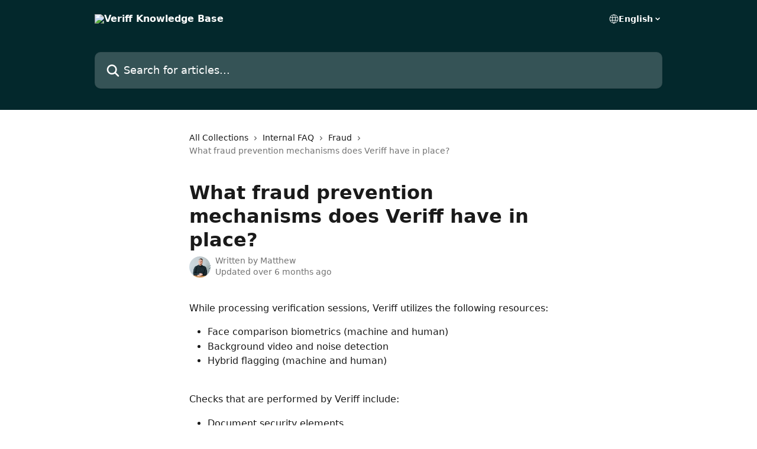

--- FILE ---
content_type: text/html; charset=utf-8
request_url: https://help.veriff.com/en/articles/6897882-what-fraud-prevention-mechanisms-does-veriff-have-in-place
body_size: 12061
content:
<!DOCTYPE html><html lang="en"><head><meta charSet="utf-8" data-next-head=""/><title data-next-head="">What fraud prevention mechanisms does Veriff have in place? | Veriff Knowledge Base</title><meta property="og:title" content="What fraud prevention mechanisms does Veriff have in place? | Veriff Knowledge Base" data-next-head=""/><meta name="twitter:title" content="What fraud prevention mechanisms does Veriff have in place? | Veriff Knowledge Base" data-next-head=""/><meta property="og:description" content="" data-next-head=""/><meta name="twitter:description" content="" data-next-head=""/><meta name="description" content="" data-next-head=""/><meta property="og:type" content="article" data-next-head=""/><meta property="og:image" content="https://downloads.intercomcdn.com/i/o/345369/78b2e9010eb92b45c782986b/c9c2bce82b74978a3e87079f2ce6e52b.png" data-next-head=""/><meta property="twitter:image" content="https://downloads.intercomcdn.com/i/o/345369/78b2e9010eb92b45c782986b/c9c2bce82b74978a3e87079f2ce6e52b.png" data-next-head=""/><meta name="robots" content="noindex, nofollow" data-next-head=""/><meta name="viewport" content="width=device-width, initial-scale=1" data-next-head=""/><link href="https://intercom.help/veriff-kb/assets/favicon" rel="icon" data-next-head=""/><link rel="canonical" href="https://help.veriff.com/en/articles/6897882-what-fraud-prevention-mechanisms-does-veriff-have-in-place" data-next-head=""/><link rel="alternate" href="https://help.veriff.com/pt-BR/articles/6897882-quais-mecanismos-de-prevencao-a-fraude-a-veriff-possui" hrefLang="pt-BR" data-next-head=""/><link rel="alternate" href="https://help.veriff.com/en/articles/6897882-what-fraud-prevention-mechanisms-does-veriff-have-in-place" hrefLang="en" data-next-head=""/><link rel="alternate" href="https://help.veriff.com/es/articles/6897882-que-mecanismos-de-prevencion-de-fraude-tiene-veriff-en-su-lugar" hrefLang="es" data-next-head=""/><link rel="alternate" href="https://help.veriff.com/en/articles/6897882-what-fraud-prevention-mechanisms-does-veriff-have-in-place" hrefLang="x-default" data-next-head=""/><link nonce="ZPdN+7dHOr6D+d8hb1uibTPjTixD3lqv4shyrGEXp7s=" rel="preload" href="https://static.intercomassets.com/_next/static/css/3141721a1e975790.css" as="style"/><link nonce="ZPdN+7dHOr6D+d8hb1uibTPjTixD3lqv4shyrGEXp7s=" rel="stylesheet" href="https://static.intercomassets.com/_next/static/css/3141721a1e975790.css" data-n-g=""/><noscript data-n-css="ZPdN+7dHOr6D+d8hb1uibTPjTixD3lqv4shyrGEXp7s="></noscript><script defer="" nonce="ZPdN+7dHOr6D+d8hb1uibTPjTixD3lqv4shyrGEXp7s=" nomodule="" src="https://static.intercomassets.com/_next/static/chunks/polyfills-42372ed130431b0a.js"></script><script defer="" src="https://static.intercomassets.com/_next/static/chunks/7506.a4d4b38169fb1abb.js" nonce="ZPdN+7dHOr6D+d8hb1uibTPjTixD3lqv4shyrGEXp7s="></script><script src="https://static.intercomassets.com/_next/static/chunks/webpack-f4329bec9331e663.js" nonce="ZPdN+7dHOr6D+d8hb1uibTPjTixD3lqv4shyrGEXp7s=" defer=""></script><script src="https://static.intercomassets.com/_next/static/chunks/framework-1f1b8d38c1d86c61.js" nonce="ZPdN+7dHOr6D+d8hb1uibTPjTixD3lqv4shyrGEXp7s=" defer=""></script><script src="https://static.intercomassets.com/_next/static/chunks/main-38420d4d11b1f04e.js" nonce="ZPdN+7dHOr6D+d8hb1uibTPjTixD3lqv4shyrGEXp7s=" defer=""></script><script src="https://static.intercomassets.com/_next/static/chunks/pages/_app-5c47d4d59c1a8572.js" nonce="ZPdN+7dHOr6D+d8hb1uibTPjTixD3lqv4shyrGEXp7s=" defer=""></script><script src="https://static.intercomassets.com/_next/static/chunks/d0502abb-aa607f45f5026044.js" nonce="ZPdN+7dHOr6D+d8hb1uibTPjTixD3lqv4shyrGEXp7s=" defer=""></script><script src="https://static.intercomassets.com/_next/static/chunks/6190-ef428f6633b5a03f.js" nonce="ZPdN+7dHOr6D+d8hb1uibTPjTixD3lqv4shyrGEXp7s=" defer=""></script><script src="https://static.intercomassets.com/_next/static/chunks/5729-6d79ddfe1353a77c.js" nonce="ZPdN+7dHOr6D+d8hb1uibTPjTixD3lqv4shyrGEXp7s=" defer=""></script><script src="https://static.intercomassets.com/_next/static/chunks/296-7834dcf3444315af.js" nonce="ZPdN+7dHOr6D+d8hb1uibTPjTixD3lqv4shyrGEXp7s=" defer=""></script><script src="https://static.intercomassets.com/_next/static/chunks/4835-9db7cd232aae5617.js" nonce="ZPdN+7dHOr6D+d8hb1uibTPjTixD3lqv4shyrGEXp7s=" defer=""></script><script src="https://static.intercomassets.com/_next/static/chunks/2735-8954effe331a5dbf.js" nonce="ZPdN+7dHOr6D+d8hb1uibTPjTixD3lqv4shyrGEXp7s=" defer=""></script><script src="https://static.intercomassets.com/_next/static/chunks/pages/%5BhelpCenterIdentifier%5D/%5Blocale%5D/articles/%5BarticleSlug%5D-cb17d809302ca462.js" nonce="ZPdN+7dHOr6D+d8hb1uibTPjTixD3lqv4shyrGEXp7s=" defer=""></script><script src="https://static.intercomassets.com/_next/static/Icn44piAmCMzv8eN8KCdX/_buildManifest.js" nonce="ZPdN+7dHOr6D+d8hb1uibTPjTixD3lqv4shyrGEXp7s=" defer=""></script><script src="https://static.intercomassets.com/_next/static/Icn44piAmCMzv8eN8KCdX/_ssgManifest.js" nonce="ZPdN+7dHOr6D+d8hb1uibTPjTixD3lqv4shyrGEXp7s=" defer=""></script><meta name="sentry-trace" content="53042faa7ca0eb24a648cf13e2095071-3be94ea9bdd635f8-0"/><meta name="baggage" content="sentry-environment=production,sentry-release=1fc63fd7a61bf02c4fd1340797953b76e3339c82,sentry-public_key=187f842308a64dea9f1f64d4b1b9c298,sentry-trace_id=53042faa7ca0eb24a648cf13e2095071,sentry-org_id=2129,sentry-sampled=false,sentry-sample_rand=0.07426528225677365,sentry-sample_rate=0"/><style id="__jsx-3418189457">:root{--body-bg: rgb(255, 255, 255);
--body-image: none;
--body-bg-rgb: 255, 255, 255;
--body-border: rgb(230, 230, 230);
--body-primary-color: #1a1a1a;
--body-secondary-color: #737373;
--body-reaction-bg: rgb(242, 242, 242);
--body-reaction-text-color: rgb(64, 64, 64);
--body-toc-active-border: #737373;
--body-toc-inactive-border: #f2f2f2;
--body-toc-inactive-color: #737373;
--body-toc-active-font-weight: 400;
--body-table-border: rgb(204, 204, 204);
--body-color: hsl(0, 0%, 0%);
--footer-bg: rgb(255, 255, 255);
--footer-image: none;
--footer-border: rgb(230, 230, 230);
--footer-color: hsl(211, 10%, 61%);
--header-bg: rgb(3, 40, 44);
--header-image: url(https://downloads.intercomcdn.com/i/o/345367/955a741de684dcf1fdd03dcd/1f63e6671c01a7207ba19289b4b36257.jpg);
--header-color: hsl(0, 0%, 100%);
--collection-card-bg: rgb(255, 255, 255);
--collection-card-image: none;
--collection-card-color: hsl(186, 87%, 9%);
--card-bg: rgb(255, 255, 255);
--card-border-color: rgb(230, 230, 230);
--card-border-inner-radius: 6px;
--card-border-radius: 8px;
--card-shadow: 0 1px 2px 0 rgb(0 0 0 / 0.05);
--search-bar-border-radius: 10px;
--search-bar-width: 100%;
--ticket-blue-bg-color: #dce1f9;
--ticket-blue-text-color: #334bfa;
--ticket-green-bg-color: #d7efdc;
--ticket-green-text-color: #0f7134;
--ticket-orange-bg-color: #ffebdb;
--ticket-orange-text-color: #b24d00;
--ticket-red-bg-color: #ffdbdb;
--ticket-red-text-color: #df2020;
--header-height: 245px;
--header-subheader-background-color: #000000;
--header-subheader-font-color: #FFFFFF;
--content-block-bg: rgb(255, 255, 255);
--content-block-image: none;
--content-block-color: hsl(0, 0%, 10%);
--content-block-button-bg: rgb(51, 75, 250);
--content-block-button-image: none;
--content-block-button-color: hsl(0, 0%, 100%);
--content-block-button-radius: 6px;
--primary-color: hsl(186, 87%, 9%);
--primary-color-alpha-10: hsla(186, 87%, 9%, 0.1);
--primary-color-alpha-60: hsla(186, 87%, 9%, 0.6);
--text-on-primary-color: #ffffff}</style><style id="__jsx-1611979459">:root{--font-family-primary: system-ui, "Segoe UI", "Roboto", "Helvetica", "Arial", sans-serif, "Apple Color Emoji", "Segoe UI Emoji", "Segoe UI Symbol"}</style><style id="__jsx-2466147061">:root{--font-family-secondary: system-ui, "Segoe UI", "Roboto", "Helvetica", "Arial", sans-serif, "Apple Color Emoji", "Segoe UI Emoji", "Segoe UI Symbol"}</style><style id="__jsx-cf6f0ea00fa5c760">.fade-background.jsx-cf6f0ea00fa5c760{background:radial-gradient(333.38%100%at 50%0%,rgba(var(--body-bg-rgb),0)0%,rgba(var(--body-bg-rgb),.00925356)11.67%,rgba(var(--body-bg-rgb),.0337355)21.17%,rgba(var(--body-bg-rgb),.0718242)28.85%,rgba(var(--body-bg-rgb),.121898)35.03%,rgba(var(--body-bg-rgb),.182336)40.05%,rgba(var(--body-bg-rgb),.251516)44.25%,rgba(var(--body-bg-rgb),.327818)47.96%,rgba(var(--body-bg-rgb),.409618)51.51%,rgba(var(--body-bg-rgb),.495297)55.23%,rgba(var(--body-bg-rgb),.583232)59.47%,rgba(var(--body-bg-rgb),.671801)64.55%,rgba(var(--body-bg-rgb),.759385)70.81%,rgba(var(--body-bg-rgb),.84436)78.58%,rgba(var(--body-bg-rgb),.9551)88.2%,rgba(var(--body-bg-rgb),1)100%),var(--header-image),var(--header-bg);background-size:cover;background-position-x:center}</style><style id="__jsx-4bed0c08ce36899e">.article_body a:not(.intercom-h2b-button){color:var(--primary-color)}article a.intercom-h2b-button{background-color:var(--primary-color);border:0}.zendesk-article table{overflow-x:scroll!important;display:block!important;height:auto!important}.intercom-interblocks-unordered-nested-list ul,.intercom-interblocks-ordered-nested-list ol{margin-top:16px;margin-bottom:16px}.intercom-interblocks-unordered-nested-list ul .intercom-interblocks-unordered-nested-list ul,.intercom-interblocks-unordered-nested-list ul .intercom-interblocks-ordered-nested-list ol,.intercom-interblocks-ordered-nested-list ol .intercom-interblocks-ordered-nested-list ol,.intercom-interblocks-ordered-nested-list ol .intercom-interblocks-unordered-nested-list ul{margin-top:0;margin-bottom:0}.intercom-interblocks-image a:focus{outline-offset:3px}</style></head><body><div id="__next"><div dir="ltr" class="h-full w-full"><a href="#main-content" class="sr-only font-bold text-header-color focus:not-sr-only focus:absolute focus:left-4 focus:top-4 focus:z-50" aria-roledescription="Link, Press control-option-right-arrow to exit">Skip to main content</a><main class="header__lite"><header id="header" data-testid="header" class="jsx-cf6f0ea00fa5c760 flex flex-col text-header-color"><div class="jsx-cf6f0ea00fa5c760 relative flex grow flex-col mb-9 bg-header-bg bg-header-image bg-cover bg-center pb-9"><div id="sr-announcement" aria-live="polite" class="jsx-cf6f0ea00fa5c760 sr-only"></div><div class="jsx-cf6f0ea00fa5c760 flex h-full flex-col items-center marker:shrink-0"><section class="relative flex w-full flex-col mb-6 pb-6"><div class="header__meta_wrapper flex justify-center px-5 pt-6 leading-none sm:px-10"><div class="flex items-center w-240" data-testid="subheader-container"><div class="mo__body header__site_name"><div class="header__logo"><a href="/en/"><img src="https://downloads.intercomcdn.com/i/o/345368/97689b1c18e2dd0256151be1/c9c2bce82b74978a3e87079f2ce6e52b.png" height="88" alt="Veriff Knowledge Base"/></a></div></div><div><div class="flex items-center font-semibold"><div class="flex items-center md:hidden" data-testid="small-screen-children"><button class="flex items-center border-none bg-transparent px-1.5" data-testid="hamburger-menu-button" aria-label="Open menu"><svg width="24" height="24" viewBox="0 0 16 16" xmlns="http://www.w3.org/2000/svg" class="fill-current"><path d="M1.86861 2C1.38889 2 1 2.3806 1 2.85008C1 3.31957 1.38889 3.70017 1.86861 3.70017H14.1314C14.6111 3.70017 15 3.31957 15 2.85008C15 2.3806 14.6111 2 14.1314 2H1.86861Z"></path><path d="M1 8C1 7.53051 1.38889 7.14992 1.86861 7.14992H14.1314C14.6111 7.14992 15 7.53051 15 8C15 8.46949 14.6111 8.85008 14.1314 8.85008H1.86861C1.38889 8.85008 1 8.46949 1 8Z"></path><path d="M1 13.1499C1 12.6804 1.38889 12.2998 1.86861 12.2998H14.1314C14.6111 12.2998 15 12.6804 15 13.1499C15 13.6194 14.6111 14 14.1314 14H1.86861C1.38889 14 1 13.6194 1 13.1499Z"></path></svg></button><div class="fixed right-0 top-0 z-50 h-full w-full hidden" data-testid="hamburger-menu"><div class="flex h-full w-full justify-end bg-black bg-opacity-30"><div class="flex h-fit w-full flex-col bg-white opacity-100 sm:h-full sm:w-1/2"><button class="text-body-font flex items-center self-end border-none bg-transparent pr-6 pt-6" data-testid="hamburger-menu-close-button" aria-label="Close menu"><svg width="24" height="24" viewBox="0 0 16 16" xmlns="http://www.w3.org/2000/svg"><path d="M3.5097 3.5097C3.84165 3.17776 4.37984 3.17776 4.71178 3.5097L7.99983 6.79775L11.2879 3.5097C11.6198 3.17776 12.158 3.17776 12.49 3.5097C12.8219 3.84165 12.8219 4.37984 12.49 4.71178L9.20191 7.99983L12.49 11.2879C12.8219 11.6198 12.8219 12.158 12.49 12.49C12.158 12.8219 11.6198 12.8219 11.2879 12.49L7.99983 9.20191L4.71178 12.49C4.37984 12.8219 3.84165 12.8219 3.5097 12.49C3.17776 12.158 3.17776 11.6198 3.5097 11.2879L6.79775 7.99983L3.5097 4.71178C3.17776 4.37984 3.17776 3.84165 3.5097 3.5097Z"></path></svg></button><nav class="flex flex-col pl-4 text-black"><div class="relative cursor-pointer has-[:focus]:outline"><select class="peer absolute z-10 block h-6 w-full cursor-pointer opacity-0 md:text-base" aria-label="Change language" id="language-selector"><option value="/pt-BR/articles/6897882-quais-mecanismos-de-prevencao-a-fraude-a-veriff-possui" class="text-black">Português do Brasil</option><option value="/en/articles/6897882-what-fraud-prevention-mechanisms-does-veriff-have-in-place" class="text-black" selected="">English</option><option value="/es/articles/6897882-que-mecanismos-de-prevencion-de-fraude-tiene-veriff-en-su-lugar" class="text-black">Español</option></select><div class="mb-10 ml-5 flex items-center gap-1 text-md hover:opacity-80 peer-hover:opacity-80 md:m-0 md:ml-3 md:text-base" aria-hidden="true"><svg id="locale-picker-globe" width="16" height="16" viewBox="0 0 16 16" fill="none" xmlns="http://www.w3.org/2000/svg" class="shrink-0" aria-hidden="true"><path d="M8 15C11.866 15 15 11.866 15 8C15 4.13401 11.866 1 8 1C4.13401 1 1 4.13401 1 8C1 11.866 4.13401 15 8 15Z" stroke="currentColor" stroke-linecap="round" stroke-linejoin="round"></path><path d="M8 15C9.39949 15 10.534 11.866 10.534 8C10.534 4.13401 9.39949 1 8 1C6.60051 1 5.466 4.13401 5.466 8C5.466 11.866 6.60051 15 8 15Z" stroke="currentColor" stroke-linecap="round" stroke-linejoin="round"></path><path d="M1.448 5.75989H14.524" stroke="currentColor" stroke-linecap="round" stroke-linejoin="round"></path><path d="M1.448 10.2402H14.524" stroke="currentColor" stroke-linecap="round" stroke-linejoin="round"></path></svg>English<svg id="locale-picker-arrow" width="16" height="16" viewBox="0 0 16 16" fill="none" xmlns="http://www.w3.org/2000/svg" class="shrink-0" aria-hidden="true"><path d="M5 6.5L8.00093 9.5L11 6.50187" stroke="currentColor" stroke-width="1.5" stroke-linecap="round" stroke-linejoin="round"></path></svg></div></div></nav></div></div></div></div><nav class="hidden items-center md:flex" data-testid="large-screen-children"><div class="relative cursor-pointer has-[:focus]:outline"><select class="peer absolute z-10 block h-6 w-full cursor-pointer opacity-0 md:text-base" aria-label="Change language" id="language-selector"><option value="/pt-BR/articles/6897882-quais-mecanismos-de-prevencao-a-fraude-a-veriff-possui" class="text-black">Português do Brasil</option><option value="/en/articles/6897882-what-fraud-prevention-mechanisms-does-veriff-have-in-place" class="text-black" selected="">English</option><option value="/es/articles/6897882-que-mecanismos-de-prevencion-de-fraude-tiene-veriff-en-su-lugar" class="text-black">Español</option></select><div class="mb-10 ml-5 flex items-center gap-1 text-md hover:opacity-80 peer-hover:opacity-80 md:m-0 md:ml-3 md:text-base" aria-hidden="true"><svg id="locale-picker-globe" width="16" height="16" viewBox="0 0 16 16" fill="none" xmlns="http://www.w3.org/2000/svg" class="shrink-0" aria-hidden="true"><path d="M8 15C11.866 15 15 11.866 15 8C15 4.13401 11.866 1 8 1C4.13401 1 1 4.13401 1 8C1 11.866 4.13401 15 8 15Z" stroke="currentColor" stroke-linecap="round" stroke-linejoin="round"></path><path d="M8 15C9.39949 15 10.534 11.866 10.534 8C10.534 4.13401 9.39949 1 8 1C6.60051 1 5.466 4.13401 5.466 8C5.466 11.866 6.60051 15 8 15Z" stroke="currentColor" stroke-linecap="round" stroke-linejoin="round"></path><path d="M1.448 5.75989H14.524" stroke="currentColor" stroke-linecap="round" stroke-linejoin="round"></path><path d="M1.448 10.2402H14.524" stroke="currentColor" stroke-linecap="round" stroke-linejoin="round"></path></svg>English<svg id="locale-picker-arrow" width="16" height="16" viewBox="0 0 16 16" fill="none" xmlns="http://www.w3.org/2000/svg" class="shrink-0" aria-hidden="true"><path d="M5 6.5L8.00093 9.5L11 6.50187" stroke="currentColor" stroke-width="1.5" stroke-linecap="round" stroke-linejoin="round"></path></svg></div></div></nav></div></div></div></div></section><section class="relative mx-5 flex h-full w-full flex-col items-center px-5 sm:px-10"><div class="flex h-full max-w-full flex-col w-240 justify-end" data-testid="main-header-container"><div id="search-bar" class="relative w-full"><form action="/en/" autoComplete="off"><div class="flex w-full flex-col items-start"><div class="relative flex w-full sm:w-search-bar"><label for="search-input" class="sr-only">Search for articles...</label><input id="search-input" type="text" autoComplete="off" class="peer w-full rounded-search-bar border border-black-alpha-8 bg-white-alpha-20 p-4 ps-12 font-secondary text-lg text-header-color shadow-search-bar outline-none transition ease-linear placeholder:text-header-color hover:bg-white-alpha-27 hover:shadow-search-bar-hover focus:border-transparent focus:bg-white focus:text-black-10 focus:shadow-search-bar-focused placeholder:focus:text-black-45" placeholder="Search for articles..." name="q" aria-label="Search for articles..." value=""/><div class="absolute inset-y-0 start-0 flex items-center fill-header-color peer-focus-visible:fill-black-45 pointer-events-none ps-5"><svg width="22" height="21" viewBox="0 0 22 21" xmlns="http://www.w3.org/2000/svg" class="fill-inherit" aria-hidden="true"><path fill-rule="evenodd" clip-rule="evenodd" d="M3.27485 8.7001C3.27485 5.42781 5.92757 2.7751 9.19985 2.7751C12.4721 2.7751 15.1249 5.42781 15.1249 8.7001C15.1249 11.9724 12.4721 14.6251 9.19985 14.6251C5.92757 14.6251 3.27485 11.9724 3.27485 8.7001ZM9.19985 0.225098C4.51924 0.225098 0.724854 4.01948 0.724854 8.7001C0.724854 13.3807 4.51924 17.1751 9.19985 17.1751C11.0802 17.1751 12.8176 16.5627 14.2234 15.5265L19.0981 20.4013C19.5961 20.8992 20.4033 20.8992 20.9013 20.4013C21.3992 19.9033 21.3992 19.0961 20.9013 18.5981L16.0264 13.7233C17.0625 12.3176 17.6749 10.5804 17.6749 8.7001C17.6749 4.01948 13.8805 0.225098 9.19985 0.225098Z"></path></svg></div></div></div></form></div></div></section></div></div></header><div class="z-1 flex shrink-0 grow basis-auto justify-center px-5 sm:px-10"><section data-testid="main-content" id="main-content" class="max-w-full w-240"><section data-testid="article-section" class="section section__article"><div class="justify-center flex"><div class="relative z-3 w-full lg:max-w-160 "><div class="flex pb-6 max-md:pb-2 lg:max-w-160"><div tabindex="-1" class="focus:outline-none"><div class="flex flex-wrap items-baseline pb-4 text-base" tabindex="0" role="navigation" aria-label="Breadcrumb"><a href="/en/" class="pr-2 text-body-primary-color no-underline hover:text-body-secondary-color">All Collections</a><div class="pr-2" aria-hidden="true"><svg width="6" height="10" viewBox="0 0 6 10" class="block h-2 w-2 fill-body-secondary-color rtl:rotate-180" xmlns="http://www.w3.org/2000/svg"><path fill-rule="evenodd" clip-rule="evenodd" d="M0.648862 0.898862C0.316916 1.23081 0.316916 1.769 0.648862 2.10094L3.54782 4.9999L0.648862 7.89886C0.316916 8.23081 0.316917 8.769 0.648862 9.10094C0.980808 9.43289 1.519 9.43289 1.85094 9.10094L5.35094 5.60094C5.68289 5.269 5.68289 4.73081 5.35094 4.39886L1.85094 0.898862C1.519 0.566916 0.980807 0.566916 0.648862 0.898862Z"></path></svg></div><a href="https://help.veriff.com/en/collections/2297912-internal-faq" class="pr-2 text-body-primary-color no-underline hover:text-body-secondary-color" data-testid="breadcrumb-0">Internal FAQ</a><div class="pr-2" aria-hidden="true"><svg width="6" height="10" viewBox="0 0 6 10" class="block h-2 w-2 fill-body-secondary-color rtl:rotate-180" xmlns="http://www.w3.org/2000/svg"><path fill-rule="evenodd" clip-rule="evenodd" d="M0.648862 0.898862C0.316916 1.23081 0.316916 1.769 0.648862 2.10094L3.54782 4.9999L0.648862 7.89886C0.316916 8.23081 0.316917 8.769 0.648862 9.10094C0.980808 9.43289 1.519 9.43289 1.85094 9.10094L5.35094 5.60094C5.68289 5.269 5.68289 4.73081 5.35094 4.39886L1.85094 0.898862C1.519 0.566916 0.980807 0.566916 0.648862 0.898862Z"></path></svg></div><a href="https://help.veriff.com/en/collections/2479061-fraud" class="pr-2 text-body-primary-color no-underline hover:text-body-secondary-color" data-testid="breadcrumb-1">Fraud</a><div class="pr-2" aria-hidden="true"><svg width="6" height="10" viewBox="0 0 6 10" class="block h-2 w-2 fill-body-secondary-color rtl:rotate-180" xmlns="http://www.w3.org/2000/svg"><path fill-rule="evenodd" clip-rule="evenodd" d="M0.648862 0.898862C0.316916 1.23081 0.316916 1.769 0.648862 2.10094L3.54782 4.9999L0.648862 7.89886C0.316916 8.23081 0.316917 8.769 0.648862 9.10094C0.980808 9.43289 1.519 9.43289 1.85094 9.10094L5.35094 5.60094C5.68289 5.269 5.68289 4.73081 5.35094 4.39886L1.85094 0.898862C1.519 0.566916 0.980807 0.566916 0.648862 0.898862Z"></path></svg></div><div class="text-body-secondary-color">What fraud prevention mechanisms does Veriff have in place?</div></div></div></div><div class=""><div class="article intercom-force-break"><div class="mb-10 max-lg:mb-6"><div class="flex flex-col gap-4"><div class="flex flex-col"><h1 class="mb-1 font-primary text-2xl font-bold leading-10 text-body-primary-color">What fraud prevention mechanisms does Veriff have in place?</h1></div><div class="avatar"><div class="avatar__photo"><img width="24" height="24" src="https://static.intercomassets.com/avatars/3843647/square_128/_Jake_Farra_0005_ver-1596205831.jpg" alt="Matthew avatar" class="inline-flex items-center justify-center rounded-full bg-primary text-lg font-bold leading-6 text-primary-text shadow-solid-2 shadow-body-bg [&amp;:nth-child(n+2)]:hidden lg:[&amp;:nth-child(n+2)]:inline-flex h-8 w-8 sm:h-9 sm:w-9"/></div><div class="avatar__info -mt-0.5 text-base"><span class="text-body-secondary-color"><div>Written by <span>Matthew</span></div> <!-- -->Updated over 6 months ago</span></div></div></div></div><div class="jsx-4bed0c08ce36899e "><div class="jsx-4bed0c08ce36899e article_body"><article class="jsx-4bed0c08ce36899e "><div class="intercom-interblocks-paragraph no-margin intercom-interblocks-align-left"><p>While processing verification sessions, Veriff utilizes the following resources:</p></div><div class="intercom-interblocks-unordered-nested-list"><ul><li><div class="intercom-interblocks-paragraph no-margin intercom-interblocks-align-left"><p>Face comparison biometrics (machine and human)</p></div></li><li><div class="intercom-interblocks-paragraph no-margin intercom-interblocks-align-left"><p>Background video and noise detection</p></div></li><li><div class="intercom-interblocks-paragraph no-margin intercom-interblocks-align-left"><p>Hybrid flagging (machine and human)</p></div></li></ul></div><div class="intercom-interblocks-paragraph no-margin intercom-interblocks-align-left"><p> </p></div><div class="intercom-interblocks-paragraph no-margin intercom-interblocks-align-left"><p>Checks that are performed by Veriff include:</p></div><div class="intercom-interblocks-unordered-nested-list"><ul><li><div class="intercom-interblocks-paragraph no-margin intercom-interblocks-align-left"><p>Document security elements  </p></div></li><li><div class="intercom-interblocks-paragraph no-margin intercom-interblocks-align-left"><p>Document validity </p></div><div class="intercom-interblocks-paragraph no-margin intercom-interblocks-align-left"><p> </p></div></li></ul></div><div class="intercom-interblocks-paragraph no-margin intercom-interblocks-align-left"><p>Veriff also offers <b>Politically exposed persons (PEP),</b> <b>Sanctions and Watchlists, and Adverse Media &amp; Information (AIM) </b>checks for an additional cost.</p></div></article></div></div></div></div><div class="intercom-reaction-picker -mb-4 -ml-4 -mr-4 mt-6 rounded-card sm:-mb-2 sm:-ml-1 sm:-mr-1 sm:mt-8" role="group" aria-label="feedback form"><div class="intercom-reaction-prompt">Did this answer your question?</div><div class="intercom-reactions-container"><button class="intercom-reaction" aria-label="Disappointed Reaction" tabindex="0" data-reaction-text="disappointed" aria-pressed="false"><span title="Disappointed">😞</span></button><button class="intercom-reaction" aria-label="Neutral Reaction" tabindex="0" data-reaction-text="neutral" aria-pressed="false"><span title="Neutral">😐</span></button><button class="intercom-reaction" aria-label="Smiley Reaction" tabindex="0" data-reaction-text="smiley" aria-pressed="false"><span title="Smiley">😃</span></button></div></div></div></div></section></section></div><footer id="footer" class="mt-24 shrink-0 bg-footer-bg px-0 py-12 text-left text-base text-footer-color"><div class="shrink-0 grow basis-auto px-5 sm:px-10"><div class="mx-auto max-w-240 sm:w-auto"><div><div class="text-center" data-testid="simple-footer-layout"><div class="align-middle text-lg text-footer-color"><a class="no-underline" href="/en/"><img data-testid="logo-img" src="https://downloads.intercomcdn.com/i/o/345368/97689b1c18e2dd0256151be1/c9c2bce82b74978a3e87079f2ce6e52b.png" alt="Veriff Knowledge Base" class="max-h-8 contrast-80 inline"/></a></div><div class="mt-10" data-testid="simple-footer-links"><div class="flex flex-row justify-center"><span><ul data-testid="custom-links" class="mb-4 p-0" id="custom-links"><li class="mx-3 inline-block list-none"><a target="_blank" href="https://www.veriff.com/" rel="nofollow noreferrer noopener" data-testid="footer-custom-link-0" class="no-underline">Home</a></li><li class="mx-3 inline-block list-none"><a target="_blank" href="https://www.veriff.com/product" rel="nofollow noreferrer noopener" data-testid="footer-custom-link-1" class="no-underline">Product and pricing</a></li><li class="mx-3 inline-block list-none"><a target="_blank" href="https://developers.veriff.com/#introduction" rel="nofollow noreferrer noopener" data-testid="footer-custom-link-2" class="no-underline">Developers</a></li><li class="mx-3 inline-block list-none"><a target="_blank" href="https://www.veriff.com/careers" rel="nofollow noreferrer noopener" data-testid="footer-custom-link-3" class="no-underline">Careers</a></li><li class="mx-3 inline-block list-none"><a target="_blank" href="https://www.veriff.com/company" rel="nofollow noreferrer noopener" data-testid="footer-custom-link-4" class="no-underline">About us</a></li><li class="mx-3 inline-block list-none"><a target="_blank" href="https://www.veriff.com/veriff-times" rel="nofollow noreferrer noopener" data-testid="footer-custom-link-5" class="no-underline">Blog</a></li></ul></span></div><ul data-testid="social-links" class="flex flex-wrap items-center gap-4 p-0 justify-center" id="social-links"><li class="list-none align-middle"><a target="_blank" href="https://www.facebook.com/veriff/" rel="nofollow noreferrer noopener" data-testid="footer-social-link-0" class="no-underline"><img src="https://intercom.help/veriff-kb/assets/svg/icon:social-facebook/909aa5" alt="" aria-label="https://www.facebook.com/veriff/" width="16" height="16" loading="lazy" data-testid="social-icon-facebook"/></a></li><li class="list-none align-middle"><a target="_blank" href="https://www.twitter.com/veriff/" rel="nofollow noreferrer noopener" data-testid="footer-social-link-1" class="no-underline"><img src="https://intercom.help/veriff-kb/assets/svg/icon:social-twitter/909aa5" alt="" aria-label="https://www.twitter.com/veriff/" width="16" height="16" loading="lazy" data-testid="social-icon-twitter"/></a></li><li class="list-none align-middle"><a target="_blank" href="https://www.linkedin.com/company/veriff/" rel="nofollow noreferrer noopener" data-testid="footer-social-link-2" class="no-underline"><img src="https://intercom.help/veriff-kb/assets/svg/icon:social-linkedin/909aa5" alt="" aria-label="https://www.linkedin.com/company/veriff/" width="16" height="16" loading="lazy" data-testid="social-icon-linkedin"/></a></li></ul></div></div></div></div></div></footer></main></div></div><script id="__NEXT_DATA__" type="application/json" nonce="ZPdN+7dHOr6D+d8hb1uibTPjTixD3lqv4shyrGEXp7s=">{"props":{"pageProps":{"app":{"id":"yn2gxy8s","messengerUrl":"https://widget.intercom.io/widget/yn2gxy8s","name":"Veriff","poweredByIntercomUrl":"https://www.intercom.com/intercom-link?company=Veriff\u0026solution=customer-support\u0026utm_campaign=intercom-link\u0026utm_content=We+run+on+Intercom\u0026utm_medium=help-center\u0026utm_referrer=http%3A%2F%2Fhelp.veriff.com%2Fen%2Farticles%2F6897882-what-fraud-prevention-mechanisms-does-veriff-have-in-place\u0026utm_source=desktop-web","features":{"consentBannerBeta":false,"customNotFoundErrorMessage":false,"disableFontPreloading":false,"disableNoMarginClassTransformation":false,"finOnHelpCenter":false,"hideIconsWithBackgroundImages":false,"messengerCustomFonts":false}},"helpCenterSite":{"customDomain":"help.veriff.com","defaultLocale":"en","disableBranding":true,"externalLoginName":"Veriff Station","externalLoginUrl":"https://station.veriff.com","footerContactDetails":null,"footerLinks":{"custom":[{"id":15824,"help_center_site_id":951139,"title":"Home","url":"https://www.veriff.com/","sort_order":1,"link_location":"footer","site_link_group_id":7613},{"id":15825,"help_center_site_id":951139,"title":"Product and pricing","url":"https://www.veriff.com/product","sort_order":2,"link_location":"footer","site_link_group_id":7613},{"id":15826,"help_center_site_id":951139,"title":"Developers","url":"https://developers.veriff.com/#introduction","sort_order":3,"link_location":"footer","site_link_group_id":7613},{"id":15827,"help_center_site_id":951139,"title":"Careers","url":"https://www.veriff.com/careers","sort_order":4,"link_location":"footer","site_link_group_id":7613},{"id":15828,"help_center_site_id":951139,"title":"About us","url":"https://www.veriff.com/company","sort_order":5,"link_location":"footer","site_link_group_id":7613},{"id":15829,"help_center_site_id":951139,"title":"Blog","url":"https://www.veriff.com/veriff-times","sort_order":6,"link_location":"footer","site_link_group_id":7613}],"socialLinks":[{"iconUrl":"https://intercom.help/veriff-kb/assets/svg/icon:social-facebook","provider":"facebook","url":"https://www.facebook.com/veriff/"},{"iconUrl":"https://intercom.help/veriff-kb/assets/svg/icon:social-twitter","provider":"twitter","url":"https://www.twitter.com/veriff/"},{"iconUrl":"https://intercom.help/veriff-kb/assets/svg/icon:social-linkedin","provider":"linkedin","url":"https://www.linkedin.com/company/veriff/"}],"linkGroups":[{"title":null,"links":[{"title":"Home","url":"https://www.veriff.com/"},{"title":"Product and pricing","url":"https://www.veriff.com/product"},{"title":"Developers","url":"https://developers.veriff.com/#introduction"},{"title":"Careers","url":"https://www.veriff.com/careers"},{"title":"About us","url":"https://www.veriff.com/company"},{"title":"Blog","url":"https://www.veriff.com/veriff-times"}]}]},"headerLinks":[],"homeCollectionCols":1,"googleAnalyticsTrackingId":"G-G57E138DKB","googleTagManagerId":null,"pathPrefixForCustomDomain":null,"seoIndexingEnabled":false,"helpCenterId":951139,"url":"https://help.veriff.com","customizedFooterTextContent":null,"consentBannerConfig":null,"canInjectCustomScripts":false,"scriptSection":1,"customScriptFilesExist":false},"localeLinks":[{"id":"pt-BR","absoluteUrl":"https://help.veriff.com/pt-BR/articles/6897882-quais-mecanismos-de-prevencao-a-fraude-a-veriff-possui","available":true,"name":"Português do Brasil","selected":false,"url":"/pt-BR/articles/6897882-quais-mecanismos-de-prevencao-a-fraude-a-veriff-possui"},{"id":"en","absoluteUrl":"https://help.veriff.com/en/articles/6897882-what-fraud-prevention-mechanisms-does-veriff-have-in-place","available":true,"name":"English","selected":true,"url":"/en/articles/6897882-what-fraud-prevention-mechanisms-does-veriff-have-in-place"},{"id":"es","absoluteUrl":"https://help.veriff.com/es/articles/6897882-que-mecanismos-de-prevencion-de-fraude-tiene-veriff-en-su-lugar","available":true,"name":"Español","selected":false,"url":"/es/articles/6897882-que-mecanismos-de-prevencion-de-fraude-tiene-veriff-en-su-lugar"}],"requestContext":{"articleSource":null,"academy":false,"canonicalUrl":"https://help.veriff.com/en/articles/6897882-what-fraud-prevention-mechanisms-does-veriff-have-in-place","headerless":false,"isDefaultDomainRequest":false,"nonce":"ZPdN+7dHOr6D+d8hb1uibTPjTixD3lqv4shyrGEXp7s=","rootUrl":"/en/","sheetUserCipher":null,"type":"help-center"},"theme":{"color":"03282C","siteName":"Veriff Knowledge Base","headline":"Veriff Knowledge Base","headerFontColor":"FFFFFF","logo":"https://downloads.intercomcdn.com/i/o/345368/97689b1c18e2dd0256151be1/c9c2bce82b74978a3e87079f2ce6e52b.png","logoHeight":"88","header":"https://downloads.intercomcdn.com/i/o/345367/955a741de684dcf1fdd03dcd/1f63e6671c01a7207ba19289b4b36257.jpg","favicon":"https://intercom.help/veriff-kb/assets/favicon","locale":"en","homeUrl":"https://veriff.com","social":"https://downloads.intercomcdn.com/i/o/345369/78b2e9010eb92b45c782986b/c9c2bce82b74978a3e87079f2ce6e52b.png","urlPrefixForDefaultDomain":"https://intercom.help/veriff-kb","customDomain":"help.veriff.com","customDomainUsesSsl":true,"customizationOptions":{"customizationType":1,"header":{"backgroundColor":"#03282C","fontColor":"#FFFFFF","fadeToEdge":false,"backgroundGradient":null,"backgroundImageId":null,"backgroundImageUrl":null},"body":{"backgroundColor":"#ffffff","fontColor":null,"fadeToEdge":null,"backgroundGradient":null,"backgroundImageId":null},"footer":{"backgroundColor":"#ffffff","fontColor":"#909aa5","fadeToEdge":null,"backgroundGradient":null,"backgroundImageId":null,"showRichTextField":false},"layout":{"homePage":{"blocks":[{"type":"tickets-portal-link","enabled":true},{"type":"collection-list","columns":1,"template":0}]},"collectionsPage":{"showArticleDescriptions":false},"articlePage":{},"searchPage":{}},"collectionCard":{"global":{"backgroundColor":null,"fontColor":"03282C","fadeToEdge":null,"backgroundGradient":null,"backgroundImageId":null,"showIcons":true,"backgroundImageUrl":null},"collections":[]},"global":{"font":{"customFontFaces":[],"primary":null,"secondary":null},"componentStyle":{"card":{"type":"bordered","borderRadius":8}},"namedComponents":{"header":{"subheader":{"enabled":false,"style":{"backgroundColor":"#000000","fontColor":"#FFFFFF"}},"style":{"height":"245px","align":"start","justify":"end"}},"searchBar":{"style":{"width":"100%","borderRadius":10}},"footer":{"type":0}},"brand":{"colors":[],"websiteUrl":""}},"contentBlock":{"blockStyle":{"backgroundColor":"#ffffff","fontColor":"#1a1a1a","fadeToEdge":null,"backgroundGradient":null,"backgroundImageId":null,"backgroundImageUrl":null},"buttonOptions":{"backgroundColor":"#334BFA","fontColor":"#ffffff","borderRadius":6},"isFullWidth":false}},"helpCenterName":"Veriff Knowledge Base","footerLogo":"https://downloads.intercomcdn.com/i/o/345368/97689b1c18e2dd0256151be1/c9c2bce82b74978a3e87079f2ce6e52b.png","footerLogoHeight":"88","localisedInformation":{"contentBlock":null}},"user":{"userId":"a0df8e07-e6da-4516-a960-866b4fa2cf38","role":"visitor_role","country_code":null},"articleContent":{"articleId":"6897882","author":{"avatar":"https://static.intercomassets.com/avatars/3843647/square_128/_Jake_Farra_0005_ver-1596205831.jpg","name":"Matthew","first_name":"Matthew","avatar_shape":"circle"},"blocks":[{"type":"paragraph","text":"While processing verification sessions, Veriff utilizes the following resources:","class":"no-margin"},{"type":"unorderedNestedList","text":"- Face comparison biometrics (machine and human)\n- Background video and noise detection\n- Hybrid flagging (machine and human)","items":[{"content":[{"type":"paragraph","text":"Face comparison biometrics (machine and human)","class":"no-margin"}]},{"content":[{"type":"paragraph","text":"Background video and noise detection","class":"no-margin"}]},{"content":[{"type":"paragraph","text":"Hybrid flagging (machine and human)","class":"no-margin"}]}]},{"type":"paragraph","text":" ","class":"no-margin"},{"type":"paragraph","text":"Checks that are performed by Veriff include:","class":"no-margin"},{"type":"unorderedNestedList","text":"- Document security elements  \n- Document validity \n   ","items":[{"content":[{"type":"paragraph","text":"Document security elements  ","class":"no-margin"}]},{"content":[{"type":"paragraph","text":"Document validity ","class":"no-margin"},{"type":"paragraph","text":" ","class":"no-margin"}]}]},{"type":"paragraph","text":"Veriff also offers \u003cb\u003ePolitically exposed persons (PEP),\u003c/b\u003e \u003cb\u003eSanctions and Watchlists, and Adverse Media \u0026amp; Information (AIM) \u003c/b\u003echecks for an additional cost.","class":"no-margin"}],"collectionId":"2479061","description":"","id":"6709886","lastUpdated":"Updated over 6 months ago","relatedArticles":null,"targetUserType":"everyone","title":"What fraud prevention mechanisms does Veriff have in place?","showTableOfContents":false,"synced":false,"isStandaloneApp":false},"breadcrumbs":[{"url":"https://help.veriff.com/en/collections/2297912-internal-faq","name":"Internal FAQ"},{"url":"https://help.veriff.com/en/collections/2479061-fraud","name":"Fraud"}],"selectedReaction":null,"showReactions":true,"themeCSSCustomProperties":{"--body-bg":"rgb(255, 255, 255)","--body-image":"none","--body-bg-rgb":"255, 255, 255","--body-border":"rgb(230, 230, 230)","--body-primary-color":"#1a1a1a","--body-secondary-color":"#737373","--body-reaction-bg":"rgb(242, 242, 242)","--body-reaction-text-color":"rgb(64, 64, 64)","--body-toc-active-border":"#737373","--body-toc-inactive-border":"#f2f2f2","--body-toc-inactive-color":"#737373","--body-toc-active-font-weight":400,"--body-table-border":"rgb(204, 204, 204)","--body-color":"hsl(0, 0%, 0%)","--footer-bg":"rgb(255, 255, 255)","--footer-image":"none","--footer-border":"rgb(230, 230, 230)","--footer-color":"hsl(211, 10%, 61%)","--header-bg":"rgb(3, 40, 44)","--header-image":"url(https://downloads.intercomcdn.com/i/o/345367/955a741de684dcf1fdd03dcd/1f63e6671c01a7207ba19289b4b36257.jpg)","--header-color":"hsl(0, 0%, 100%)","--collection-card-bg":"rgb(255, 255, 255)","--collection-card-image":"none","--collection-card-color":"hsl(186, 87%, 9%)","--card-bg":"rgb(255, 255, 255)","--card-border-color":"rgb(230, 230, 230)","--card-border-inner-radius":"6px","--card-border-radius":"8px","--card-shadow":"0 1px 2px 0 rgb(0 0 0 / 0.05)","--search-bar-border-radius":"10px","--search-bar-width":"100%","--ticket-blue-bg-color":"#dce1f9","--ticket-blue-text-color":"#334bfa","--ticket-green-bg-color":"#d7efdc","--ticket-green-text-color":"#0f7134","--ticket-orange-bg-color":"#ffebdb","--ticket-orange-text-color":"#b24d00","--ticket-red-bg-color":"#ffdbdb","--ticket-red-text-color":"#df2020","--header-height":"245px","--header-subheader-background-color":"#000000","--header-subheader-font-color":"#FFFFFF","--content-block-bg":"rgb(255, 255, 255)","--content-block-image":"none","--content-block-color":"hsl(0, 0%, 10%)","--content-block-button-bg":"rgb(51, 75, 250)","--content-block-button-image":"none","--content-block-button-color":"hsl(0, 0%, 100%)","--content-block-button-radius":"6px","--primary-color":"hsl(186, 87%, 9%)","--primary-color-alpha-10":"hsla(186, 87%, 9%, 0.1)","--primary-color-alpha-60":"hsla(186, 87%, 9%, 0.6)","--text-on-primary-color":"#ffffff"},"intl":{"defaultLocale":"en","locale":"en","messages":{"layout.skip_to_main_content":"Skip to main content","layout.skip_to_main_content_exit":"Link, Press control-option-right-arrow to exit","article.attachment_icon":"Attachment icon","article.related_articles":"Related Articles","article.written_by":"Written by \u003cb\u003e{author}\u003c/b\u003e","article.table_of_contents":"Table of contents","breadcrumb.all_collections":"All Collections","breadcrumb.aria_label":"Breadcrumb","collection.article_count.one":"{count} article","collection.article_count.other":"{count} articles","collection.articles_heading":"Articles","collection.sections_heading":"Collections","collection.written_by.one":"Written by \u003cb\u003e{author}\u003c/b\u003e","collection.written_by.two":"Written by \u003cb\u003e{author1}\u003c/b\u003e and \u003cb\u003e{author2}\u003c/b\u003e","collection.written_by.three":"Written by \u003cb\u003e{author1}\u003c/b\u003e, \u003cb\u003e{author2}\u003c/b\u003e and \u003cb\u003e{author3}\u003c/b\u003e","collection.written_by.four":"Written by \u003cb\u003e{author1}\u003c/b\u003e, \u003cb\u003e{author2}\u003c/b\u003e, \u003cb\u003e{author3}\u003c/b\u003e and 1 other","collection.written_by.other":"Written by \u003cb\u003e{author1}\u003c/b\u003e, \u003cb\u003e{author2}\u003c/b\u003e, \u003cb\u003e{author3}\u003c/b\u003e and {count} others","collection.by.one":"By {author}","collection.by.two":"By {author1} and 1 other","collection.by.other":"By {author1} and {count} others","collection.by.count_one":"1 author","collection.by.count_plural":"{count} authors","community_banner.tip":"Tip","community_banner.label":"\u003cb\u003eNeed more help?\u003c/b\u003e Get support from our {link}","community_banner.link_label":"Community Forum","community_banner.description":"Find answers and get help from Intercom Support and Community Experts","header.headline":"Advice and answers from the {appName} Team","header.menu.open":"Open menu","header.menu.close":"Close menu","locale_picker.aria_label":"Change language","not_authorized.cta":"You can try sending us a message or logging in at {link}","not_found.title":"Uh oh. That page doesn’t exist.","not_found.not_authorized":"Unable to load this article, you may need to sign in first","not_found.try_searching":"Try searching for your answer or just send us a message.","tickets_portal_bad_request.title":"No access to tickets portal","tickets_portal_bad_request.learn_more":"Learn more","tickets_portal_bad_request.send_a_message":"Please contact your admin.","no_articles.title":"Empty Help Center","no_articles.no_articles":"This Help Center doesn't have any articles or collections yet.","preview.invalid_preview":"There is no preview available for {previewType}","reaction_picker.did_this_answer_your_question":"Did this answer your question?","reaction_picker.feedback_form_label":"feedback form","reaction_picker.reaction.disappointed.title":"Disappointed","reaction_picker.reaction.disappointed.aria_label":"Disappointed Reaction","reaction_picker.reaction.neutral.title":"Neutral","reaction_picker.reaction.neutral.aria_label":"Neutral Reaction","reaction_picker.reaction.smiley.title":"Smiley","reaction_picker.reaction.smiley.aria_label":"Smiley Reaction","search.box_placeholder_fin":"Ask a question","search.box_placeholder":"Search for articles...","search.clear_search":"Clear search query","search.fin_card_ask_text":"Ask","search.fin_loading_title_1":"Thinking...","search.fin_loading_title_2":"Searching through sources...","search.fin_loading_title_3":"Analyzing...","search.fin_card_description":"Find the answer with Fin AI","search.fin_empty_state":"Sorry, Fin AI wasn't able to answer your question. Try rephrasing it or asking something different","search.no_results":"We couldn't find any articles for:","search.number_of_results":"{count} search results found","search.submit_btn":"Search for articles","search.successful":"Search results for:","footer.powered_by":"We run on Intercom","footer.privacy.choice":"Your Privacy Choices","footer.social.facebook":"Facebook","footer.social.linkedin":"LinkedIn","footer.social.twitter":"Twitter","tickets.title":"Tickets","tickets.company_selector_option":"{companyName}’s tickets","tickets.all_states":"All states","tickets.filters.company_tickets":"All tickets","tickets.filters.my_tickets":"Created by me","tickets.filters.all":"All","tickets.no_tickets_found":"No tickets found","tickets.empty-state.generic.title":"No tickets found","tickets.empty-state.generic.description":"Try using different keywords or filters.","tickets.empty-state.empty-own-tickets.title":"No tickets created by you","tickets.empty-state.empty-own-tickets.description":"Tickets submitted through the messenger or by a support agent in your conversation will appear here.","tickets.empty-state.empty-q.description":"Try using different keywords or checking for typos.","tickets.navigation.home":"Home","tickets.navigation.tickets_portal":"Tickets portal","tickets.navigation.ticket_details":"Ticket #{ticketId}","tickets.view_conversation":"View conversation","tickets.send_message":"Send us a message","tickets.continue_conversation":"Continue the conversation","tickets.avatar_image.image_alt":"{firstName}’s avatar","tickets.fields.id":"Ticket ID","tickets.fields.type":"Ticket type","tickets.fields.title":"Title","tickets.fields.description":"Description","tickets.fields.created_by":"Created by","tickets.fields.email_for_notification":"You will be notified here and by email","tickets.fields.created_at":"Created on","tickets.fields.sorting_updated_at":"Last Updated","tickets.fields.state":"Ticket state","tickets.fields.assignee":"Assignee","tickets.link-block.title":"Tickets portal.","tickets.link-block.description":"Track the progress of all tickets related to your company.","tickets.states.submitted":"Submitted","tickets.states.in_progress":"In progress","tickets.states.waiting_on_customer":"Waiting on you","tickets.states.resolved":"Resolved","tickets.states.description.unassigned.submitted":"We will pick this up soon","tickets.states.description.assigned.submitted":"{assigneeName} will pick this up soon","tickets.states.description.unassigned.in_progress":"We are working on this!","tickets.states.description.assigned.in_progress":"{assigneeName} is working on this!","tickets.states.description.unassigned.waiting_on_customer":"We need more information from you","tickets.states.description.assigned.waiting_on_customer":"{assigneeName} needs more information from you","tickets.states.description.unassigned.resolved":"We have completed your ticket","tickets.states.description.assigned.resolved":"{assigneeName} has completed your ticket","tickets.attributes.boolean.true":"Yes","tickets.attributes.boolean.false":"No","tickets.filter_any":"\u003cb\u003e{name}\u003c/b\u003e is any","tickets.filter_single":"\u003cb\u003e{name}\u003c/b\u003e is {value}","tickets.filter_multiple":"\u003cb\u003e{name}\u003c/b\u003e is one of {count}","tickets.no_options_found":"No options found","tickets.filters.any_option":"Any","tickets.filters.state":"State","tickets.filters.type":"Type","tickets.filters.created_by":"Created by","tickets.filters.assigned_to":"Assigned to","tickets.filters.created_on":"Created on","tickets.filters.updated_on":"Updated on","tickets.filters.date_range.today":"Today","tickets.filters.date_range.yesterday":"Yesterday","tickets.filters.date_range.last_week":"Last week","tickets.filters.date_range.last_30_days":"Last 30 days","tickets.filters.date_range.last_90_days":"Last 90 days","tickets.filters.date_range.custom":"Custom","tickets.filters.date_range.apply_custom_range":"Apply","tickets.filters.date_range.custom_range.start_date":"From","tickets.filters.date_range.custom_range.end_date":"To","tickets.filters.clear_filters":"Clear filters","cookie_banner.default_text":"This site uses cookies and similar technologies (\"cookies\") as strictly necessary for site operation. We and our partners also would like to set additional cookies to enable site performance analytics, functionality, advertising and social media features. See our {cookiePolicyLink} for details. You can change your cookie preferences in our Cookie Settings.","cookie_banner.gdpr_text":"This site uses cookies and similar technologies (\"cookies\") as strictly necessary for site operation. We and our partners also would like to set additional cookies to enable site performance analytics, functionality, advertising and social media features. See our {cookiePolicyLink} for details. You can change your cookie preferences in our Cookie Settings.","cookie_banner.ccpa_text":"This site employs cookies and other technologies that we and our third party vendors use to monitor and record personal information about you and your interactions with the site (including content viewed, cursor movements, screen recordings, and chat contents) for the purposes described in our Cookie Policy. By continuing to visit our site, you agree to our {websiteTermsLink}, {privacyPolicyLink} and {cookiePolicyLink}.","cookie_banner.simple_text":"We use cookies to make our site work and also for analytics and advertising purposes. You can enable or disable optional cookies as desired. See our {cookiePolicyLink} for more details.","cookie_banner.cookie_policy":"Cookie Policy","cookie_banner.website_terms":"Website Terms of Use","cookie_banner.privacy_policy":"Privacy Policy","cookie_banner.accept_all":"Accept All","cookie_banner.accept":"Accept","cookie_banner.reject_all":"Reject All","cookie_banner.manage_cookies":"Manage Cookies","cookie_banner.close":"Close banner","cookie_settings.close":"Close","cookie_settings.title":"Cookie Settings","cookie_settings.description":"We use cookies to enhance your experience. You can customize your cookie preferences below. See our {cookiePolicyLink} for more details.","cookie_settings.ccpa_title":"Your Privacy Choices","cookie_settings.ccpa_description":"You have the right to opt out of the sale of your personal information. See our {cookiePolicyLink} for more details about how we use your data.","cookie_settings.save_preferences":"Save Preferences","cookie_categories.necessary.name":"Strictly Necessary Cookies","cookie_categories.necessary.description":"These cookies are necessary for the website to function and cannot be switched off in our systems.","cookie_categories.functional.name":"Functional Cookies","cookie_categories.functional.description":"These cookies enable the website to provide enhanced functionality and personalisation. They may be set by us or by third party providers whose services we have added to our pages. If you do not allow these cookies then some or all of these services may not function properly.","cookie_categories.performance.name":"Performance Cookies","cookie_categories.performance.description":"These cookies allow us to count visits and traffic sources so we can measure and improve the performance of our site. They help us to know which pages are the most and least popular and see how visitors move around the site.","cookie_categories.advertisement.name":"Advertising and Social Media Cookies","cookie_categories.advertisement.description":"Advertising cookies are set by our advertising partners to collect information about your use of the site, our communications, and other online services over time and with different browsers and devices. They use this information to show you ads online that they think will interest you and measure the ads' performance. Social media cookies are set by social media platforms to enable you to share content on those platforms, and are capable of tracking information about your activity across other online services for use as described in their privacy policies.","cookie_consent.site_access_blocked":"Site access blocked until cookie consent"}},"_sentryTraceData":"53042faa7ca0eb24a648cf13e2095071-23c75eb17bba5e08-0","_sentryBaggage":"sentry-environment=production,sentry-release=1fc63fd7a61bf02c4fd1340797953b76e3339c82,sentry-public_key=187f842308a64dea9f1f64d4b1b9c298,sentry-trace_id=53042faa7ca0eb24a648cf13e2095071,sentry-org_id=2129,sentry-sampled=false,sentry-sample_rand=0.07426528225677365,sentry-sample_rate=0"},"__N_SSP":true},"page":"/[helpCenterIdentifier]/[locale]/articles/[articleSlug]","query":{"helpCenterIdentifier":"veriff-kb","locale":"en","articleSlug":"6897882-what-fraud-prevention-mechanisms-does-veriff-have-in-place"},"buildId":"Icn44piAmCMzv8eN8KCdX","assetPrefix":"https://static.intercomassets.com","isFallback":false,"isExperimentalCompile":false,"dynamicIds":[47506],"gssp":true,"scriptLoader":[]}</script></body></html>